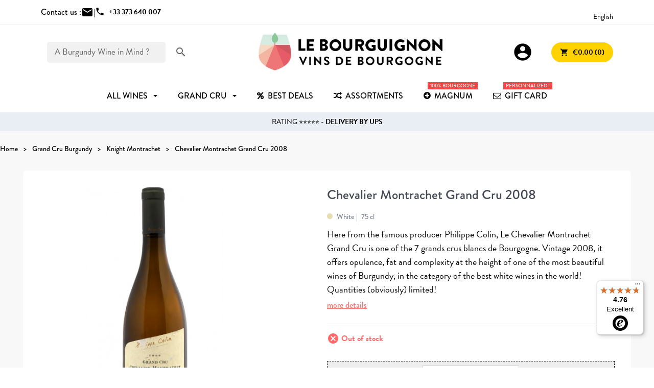

--- FILE ---
content_type: text/html; charset=utf-8
request_url: https://www.le-bourguignon.fr/en/knight-montrachet/1067-chevalier-montrachet-grand-cru-2008.html
body_size: 17095
content:
<!doctype html>
<html lang="en-US">

  <head>
    
      
  <meta charset="utf-8">


  <meta http-equiv="x-ua-compatible" content="ie=edge">



    <link rel="canonical" href="https://www.le-bourguignon.fr/en/knight-montrachet/1067-chevalier-montrachet-grand-cru-2008.html">

  <title>Chevalier Montrachet Grand Cru 2008 | Philippe Colin | Buy online</title>
  <meta name="description" content="Rare: buy online Chevalier Montrachet Grand Cru 2008 Philippe Colin.  Sale grand cru blanc de Bourgogne online, delivery UPS 48h">
  <meta name="keywords" content="knight,montrachet,wine,purchase,grand cru,2003,burgundy">
        <link rel="canonical" href="https://www.le-bourguignon.fr/en/knight-montrachet/1067-chevalier-montrachet-grand-cru-2008.html">
  


        <link rel="alternate" href="https://www.le-bourguignon.fr/fr/chevalier-montrachet/1067-chevalier-montrachet-grand-cru-2008.html" hreflang="fr">
      <link rel="alternate" href="https://www.le-bourguignon.fr/en/knight-montrachet/1067-chevalier-montrachet-grand-cru-2008.html" hreflang="en">
      <link rel="alternate" href="https://www.le-bourguignon.fr/es/caballero-montrachet/1067-chevalier-montrachet-grand-cru-2008.html" hreflang="es-es">
      <link rel="alternate" href="https://www.le-bourguignon.fr/de/ritter-montrachet/1067-chevalier-montrachet-grand-cru-2008.html" hreflang="de-de">
      <link rel="alternate" href="https://www.le-bourguignon.fr/nl/ridder-montrachet/1067-chevalier-montrachet-grand-cru-2008.html" hreflang="nl-nl">
      <link rel="alternate" href="https://www.le-bourguignon.fr/it/cavaliere-montrachet/1067-cavaliere-montrachet-grand-cru-2008.html" hreflang="it-it">
  


  <meta name="viewport" content="width=device-width, initial-scale=1">



  <link rel="icon" type="image/vnd.microsoft.icon" href="https://www.le-bourguignon.fr/img/favicon.ico?1759729842">
  <link rel="shortcut icon" type="image/x-icon" href="https://www.le-bourguignon.fr/img/favicon.ico?1759729842">


<link rel="preload" href="//fonts.googleapis.com/icon?family=Material+Icons" as="style">
<link rel="preload" href="//use.typekit.net/ssz4kkt.css" as="style">
<link rel="preload" href="/themes/LeBourguignon/assets/css/fonts.css" as="style">


  



  	

  <script type="text/javascript">
        var controller = "product";
        var free_shipping = "https:\/\/www.le-bourguignon.fr\/en\/module\/toppromobar\/FreeShipping";
        var handle_promobar_cookie = "https:\/\/www.le-bourguignon.fr\/en\/module\/toppromobar\/PromoBarCookie";
        var prestashop = {"cart":{"products":[],"totals":{"total":{"type":"total","label":"Total","amount":0,"value":"\u20ac0.00"},"total_including_tax":{"type":"total","label":"Total (tax incl.)","amount":0,"value":"\u20ac0.00"},"total_excluding_tax":{"type":"total","label":"Total (tax excl.)","amount":0,"value":"\u20ac0.00"}},"subtotals":{"products":{"type":"products","label":"Subtotal","amount":0,"value":"\u20ac0.00"},"discounts":null,"shipping":{"type":"shipping","label":"Shipping","amount":0,"value":""},"tax":null},"products_count":0,"summary_string":"0 items","vouchers":{"allowed":1,"added":[]},"discounts":[],"minimalPurchase":0,"minimalPurchaseRequired":""},"currency":{"id":1,"name":"Euro","iso_code":"EUR","iso_code_num":"978","sign":"\u20ac"},"customer":{"lastname":null,"firstname":null,"email":null,"birthday":null,"newsletter":null,"newsletter_date_add":null,"optin":null,"website":null,"company":null,"siret":null,"ape":null,"is_logged":false,"gender":{"type":null,"name":null},"addresses":[]},"language":{"name":"English","iso_code":"en","locale":"en-US","language_code":"en","is_rtl":"0","date_format_lite":"Y-m-d","date_format_full":"Y-m-d H:i:s","id":2},"page":{"title":"","canonical":"https:\/\/www.le-bourguignon.fr\/en\/knight-montrachet\/1067-chevalier-montrachet-grand-cru-2008.html","meta":{"title":"Chevalier Montrachet Grand Cru 2008 | Philippe Colin | Buy online","description":"Rare: buy online Chevalier Montrachet Grand Cru 2008 Philippe Colin.  Sale grand cru blanc de Bourgogne online, delivery UPS 48h","keywords":"knight,montrachet,wine,purchase,grand cru,2003,burgundy","robots":"index"},"page_name":"product","body_classes":{"lang-en":true,"lang-rtl":false,"country-FR":true,"currency-EUR":true,"layout-full-width":true,"page-product":true,"tax-display-enabled":true,"product-id-1067":true,"product-Chevalier Montrachet Grand Cru 2008":true,"product-id-category-115":true,"product-id-manufacturer-44":true,"product-id-supplier-0":true},"admin_notifications":[]},"shop":{"name":"Le Bourguignon","logo":"https:\/\/www.le-bourguignon.fr\/img\/logo-1759729842.jpg","stores_icon":"https:\/\/www.le-bourguignon.fr\/img\/logo_stores.png","favicon":"https:\/\/www.le-bourguignon.fr\/img\/favicon.ico"},"urls":{"base_url":"https:\/\/www.le-bourguignon.fr\/","current_url":"https:\/\/www.le-bourguignon.fr\/en\/knight-montrachet\/1067-chevalier-montrachet-grand-cru-2008.html","shop_domain_url":"https:\/\/www.le-bourguignon.fr","img_ps_url":"https:\/\/www.le-bourguignon.fr\/img\/","img_cat_url":"https:\/\/www.le-bourguignon.fr\/img\/c\/","img_lang_url":"https:\/\/www.le-bourguignon.fr\/img\/l\/","img_prod_url":"https:\/\/www.le-bourguignon.fr\/img\/p\/","img_manu_url":"https:\/\/www.le-bourguignon.fr\/img\/m\/","img_sup_url":"https:\/\/www.le-bourguignon.fr\/img\/su\/","img_ship_url":"https:\/\/www.le-bourguignon.fr\/img\/s\/","img_store_url":"https:\/\/www.le-bourguignon.fr\/img\/st\/","img_col_url":"https:\/\/www.le-bourguignon.fr\/img\/co\/","img_url":"https:\/\/www.le-bourguignon.fr\/themes\/LeBourguignon\/assets\/img\/","css_url":"https:\/\/www.le-bourguignon.fr\/themes\/LeBourguignon\/assets\/css\/","js_url":"https:\/\/www.le-bourguignon.fr\/themes\/LeBourguignon\/assets\/js\/","pic_url":"https:\/\/www.le-bourguignon.fr\/upload\/","pages":{"address":"https:\/\/www.le-bourguignon.fr\/en\/address","addresses":"https:\/\/www.le-bourguignon.fr\/en\/addresses","authentication":"https:\/\/www.le-bourguignon.fr\/en\/login","cart":"https:\/\/www.le-bourguignon.fr\/en\/cart","category":"https:\/\/www.le-bourguignon.fr\/en\/index.php?controller=category","cms":"https:\/\/www.le-bourguignon.fr\/en\/index.php?controller=cms","contact":"https:\/\/www.le-bourguignon.fr\/en\/contact-us","discount":"https:\/\/www.le-bourguignon.fr\/en\/discount","guest_tracking":"https:\/\/www.le-bourguignon.fr\/en\/guest-tracking","history":"https:\/\/www.le-bourguignon.fr\/en\/order-history","identity":"https:\/\/www.le-bourguignon.fr\/en\/identity","index":"https:\/\/www.le-bourguignon.fr\/en\/","my_account":"https:\/\/www.le-bourguignon.fr\/en\/my-account","order_confirmation":"https:\/\/www.le-bourguignon.fr\/en\/confirmation-of-your-order-for-burgundy-wines","order_detail":"https:\/\/www.le-bourguignon.fr\/en\/index.php?controller=order-detail","order_follow":"https:\/\/www.le-bourguignon.fr\/en\/order-follow","order":"https:\/\/www.le-bourguignon.fr\/en\/order-buy-burgundy-wines-online","order_return":"https:\/\/www.le-bourguignon.fr\/en\/index.php?controller=order-return","order_slip":"https:\/\/www.le-bourguignon.fr\/en\/credit-slip","pagenotfound":"https:\/\/www.le-bourguignon.fr\/en\/error-the-page-on-burgundy-wines-has-not-been-found","password":"https:\/\/www.le-bourguignon.fr\/en\/password-recovery","pdf_invoice":"https:\/\/www.le-bourguignon.fr\/en\/index.php?controller=pdf-invoice","pdf_order_return":"https:\/\/www.le-bourguignon.fr\/en\/index.php?controller=pdf-order-return","pdf_order_slip":"https:\/\/www.le-bourguignon.fr\/en\/index.php?controller=pdf-order-slip","prices_drop":"https:\/\/www.le-bourguignon.fr\/en\/prices-drop","product":"https:\/\/www.le-bourguignon.fr\/en\/index.php?controller=product","search":"https:\/\/www.le-bourguignon.fr\/en\/search-for-a-burgundy-wine","sitemap":"https:\/\/www.le-bourguignon.fr\/en\/sitemap","stores":"https:\/\/www.le-bourguignon.fr\/en\/stores","supplier":"https:\/\/www.le-bourguignon.fr\/en\/burgundy-wine-producers","register":"https:\/\/www.le-bourguignon.fr\/en\/login?create_account=1","order_login":"https:\/\/www.le-bourguignon.fr\/en\/order-buy-burgundy-wines-online?login=1"},"alternative_langs":{"fr":"https:\/\/www.le-bourguignon.fr\/fr\/chevalier-montrachet\/1067-chevalier-montrachet-grand-cru-2008.html","en":"https:\/\/www.le-bourguignon.fr\/en\/knight-montrachet\/1067-chevalier-montrachet-grand-cru-2008.html","es-es":"https:\/\/www.le-bourguignon.fr\/es\/caballero-montrachet\/1067-chevalier-montrachet-grand-cru-2008.html","de-de":"https:\/\/www.le-bourguignon.fr\/de\/ritter-montrachet\/1067-chevalier-montrachet-grand-cru-2008.html","nl-nl":"https:\/\/www.le-bourguignon.fr\/nl\/ridder-montrachet\/1067-chevalier-montrachet-grand-cru-2008.html","it-it":"https:\/\/www.le-bourguignon.fr\/it\/cavaliere-montrachet\/1067-cavaliere-montrachet-grand-cru-2008.html"},"theme_assets":"\/themes\/LeBourguignon\/assets\/","actions":{"logout":"https:\/\/www.le-bourguignon.fr\/en\/?mylogout="},"no_picture_image":{"bySize":{"small":{"url":"https:\/\/www.le-bourguignon.fr\/img\/p\/en-default-small.jpg","width":45,"height":45},"medium":{"url":"https:\/\/www.le-bourguignon.fr\/img\/p\/en-default-medium.jpg","width":80,"height":80},"cart_default":{"url":"https:\/\/www.le-bourguignon.fr\/img\/p\/en-default-cart_default.jpg","width":80,"height":80},"small_default":{"url":"https:\/\/www.le-bourguignon.fr\/img\/p\/en-default-small_default.jpg","width":98,"height":98},"pdt_110":{"url":"https:\/\/www.le-bourguignon.fr\/img\/p\/en-default-pdt_110.jpg","width":110,"height":110},"medium_default":{"url":"https:\/\/www.le-bourguignon.fr\/img\/p\/en-default-medium_default.jpg","width":125,"height":125},"home":{"url":"https:\/\/www.le-bourguignon.fr\/img\/p\/en-default-home.jpg","width":129,"height":129},"pdt_220":{"url":"https:\/\/www.le-bourguignon.fr\/img\/p\/en-default-pdt_220.jpg","width":220,"height":220},"home_default":{"url":"https:\/\/www.le-bourguignon.fr\/img\/p\/en-default-home_default.jpg","width":308,"height":250},"large":{"url":"https:\/\/www.le-bourguignon.fr\/img\/p\/en-default-large.jpg","width":300,"height":300},"pdt_320":{"url":"https:\/\/www.le-bourguignon.fr\/img\/p\/en-default-pdt_320.jpg","width":320,"height":320},"large_default":{"url":"https:\/\/www.le-bourguignon.fr\/img\/p\/en-default-large_default.jpg","width":458,"height":458},"pdt_480":{"url":"https:\/\/www.le-bourguignon.fr\/img\/p\/en-default-pdt_480.jpg","width":480,"height":480},"thickbox":{"url":"https:\/\/www.le-bourguignon.fr\/img\/p\/en-default-thickbox.jpg","width":600,"height":600},"pdt_640":{"url":"https:\/\/www.le-bourguignon.fr\/img\/p\/en-default-pdt_640.jpg","width":640,"height":640},"thickbox_default":{"url":"https:\/\/www.le-bourguignon.fr\/img\/p\/en-default-thickbox_default.jpg","width":800,"height":800},"pdt_980":{"url":"https:\/\/www.le-bourguignon.fr\/img\/p\/en-default-pdt_980.jpg","width":980,"height":980}},"small":{"url":"https:\/\/www.le-bourguignon.fr\/img\/p\/en-default-small.jpg","width":45,"height":45},"medium":{"url":"https:\/\/www.le-bourguignon.fr\/img\/p\/en-default-home_default.jpg","width":308,"height":250},"large":{"url":"https:\/\/www.le-bourguignon.fr\/img\/p\/en-default-pdt_980.jpg","width":980,"height":980},"legend":""}},"configuration":{"display_taxes_label":true,"display_prices_tax_incl":true,"is_catalog":false,"show_prices":true,"opt_in":{"partner":false},"quantity_discount":{"type":"discount","label":"Unit discount"},"voucher_enabled":1,"return_enabled":1},"field_required":[],"breadcrumb":{"links":[{"title":"Home","url":"https:\/\/www.le-bourguignon.fr\/en\/"},{"title":"Grand Cru Burgundy","url":"https:\/\/www.le-bourguignon.fr\/en\/28-grand-cru-burgundy"},{"title":"Knight Montrachet","url":"https:\/\/www.le-bourguignon.fr\/en\/115-knight-montrachet"},{"title":"Chevalier Montrachet Grand Cru 2008","url":"https:\/\/www.le-bourguignon.fr\/en\/knight-montrachet\/1067-chevalier-montrachet-grand-cru-2008.html"}],"count":4},"link":{"protocol_link":"https:\/\/","protocol_content":"https:\/\/"},"time":1769115890,"static_token":"028cbea3df32858e94c4260a03570cd1","token":"57bde51e870bac45afbbd847d242482f","debug":false};
        var psemailsubscription_subscription = "https:\/\/www.le-bourguignon.fr\/en\/module\/ps_emailsubscription\/subscription";
        var psr_icon_color = "#F19D76";
        var trustedshopseasyintegration_css = "https:\/\/www.le-bourguignon.fr\/modules\/trustedshopseasyintegration\/views\/css\/front\/front.2.0.3.css";
        var addToCartConfirmation = 'Product successfully added to cart. <a href="https://www.le-bourguignon.fr/en/cart?action=show">Order now !</a>';
    var addGiftMessage = 'Personalised message successfully added to your Order';
    var siteUrl = 'https://www.le-bourguignon.fr/';
    var cartUrl = 'https://www.le-bourguignon.fr/en/cart';
    var currentLanguage = document.documentElement.lang.split('-')[0];
  </script>

		<link rel="stylesheet" href="https://www.le-bourguignon.fr/themes/LeBourguignon/assets/cache/theme-f5df1d236.css" media="all">
	
	


        <link rel="preload" href="/modules/creativeelements/views/lib/ceicons/fonts/ceicons.woff2?8goggd" as="font" type="font/woff2" crossorigin>
            <!-- Begin eTrusted bootstrap tag -->
    <script src="https://integrations.etrusted.com/applications/widget.js/v2" defer async></script>
    <!-- End eTrusted bootstrap tag -->



  <style>/*.ets_mm_megamenu .mm_menus_li h4,
.ets_mm_megamenu .mm_menus_li h5,
.ets_mm_megamenu .mm_menus_li h6,
.ets_mm_megamenu .mm_menus_li h1,
.ets_mm_megamenu .mm_menus_li h2,
.ets_mm_megamenu .mm_menus_li h3,
.ets_mm_megamenu .mm_menus_li h4 *:not(i),
.ets_mm_megamenu .mm_menus_li h5 *:not(i),
.ets_mm_megamenu .mm_menus_li h6 *:not(i),
.ets_mm_megamenu .mm_menus_li h1 *:not(i),
.ets_mm_megamenu .mm_menus_li h2 *:not(i),
.ets_mm_megamenu .mm_menus_li h3 *:not(i),
.ets_mm_megamenu .mm_menus_li > a{
    font-family: inherit;
}
.ets_mm_megamenu *:not(.fa):not(i){
    font-family: inherit;
}

.ets_mm_block *{
    font-size: 14px;
}*/

@media (min-width: 768px){
/*layout 1*/
    .ets_mm_megamenu.layout_layout1{
        background: #ffffff;
    }
    .ets_mm_megamenu.layout_layout1:not(.ybc_vertical_menu) .mm_menus_ul{
         background: #ffffff;
    }
    .layout_layout1 .ybc-menu-vertical-button .ybc-menu-button-toggle_icon_default .icon-bar{
        background-color: #000000
    }

    .layout_layout1:not(.ybc_vertical_menu) .mm_menus_li > a:before,
    .layout_layout1.ybc_vertical_menu:hover .ybc-menu-vertical-button:before,
    .layout_layout1:hover .ybc-menu-vertical-button .ybc-menu-button-toggle_icon_default .icon-bar,
    .ybc-menu-vertical-button.layout_layout1:hover{background-color: #000000;}
    
    .layout_layout1:not(.ybc_vertical_menu) .mm_menus_li:hover > a,
    .layout_layout1:not(.ybc_vertical_menu) .mm_menus_li.menu_hover > a,
    .ets_mm_megamenu.layout_layout1.ybc_vertical_menu:hover,
    #header .layout_layout1:not(.ybc_vertical_menu) .mm_menus_li:hover > a,
    #header .layout_layout1:not(.ybc_vertical_menu) .mm_menus_li.menu_hover > a,
    .ets_mm_megamenu.layout_layout1.ybc_vertical_menu:hover{
        background: #F1F8FE;
    }
    
    .layout_layout1.ets_mm_megamenu .mm_columns_ul,
    .layout_layout1.ybc_vertical_menu .mm_menus_ul{
        background-color: #F1F8FE;
    }
    
/*end layout 1*/

@media (max-width: 767px){
    .ybc-menu-vertical-button,
    .transition_floating .close_menu, 
    .transition_full .close_menu{
        background-color: #000000;
        color: #ffffff;
    }
    .transition_floating .close_menu *, 
    .transition_full .close_menu *,
    .ybc-menu-vertical-button .icon-bar{
        color: #ffffff;
    }

    .close_menu .icon-bar,
    .ybc-menu-vertical-button .icon-bar {
      background-color: #ffffff;
    }
    .mm_menus_back_icon{
        border-color: #ffffff;
    }
    
    .layout_layout1 .mm_menus_li:hover > a, 
    .layout_layout1 .mm_menus_li.menu_hover > a,
    #header .layout_layout1 .mm_menus_li.menu_hover > a,
    #header .layout_layout1 .mm_menus_li:hover > a{
        color: #000000;
    }
    .layout_layout1 .mm_has_sub.mm_menus_li:hover .arrow::before{
        /*border-color: #000000;*/
    }
    
    
    .layout_layout1 .mm_menus_li:hover > a,
    .layout_layout1 .mm_menus_li.menu_hover > a,
    #header .layout_layout1 .mm_menus_li.menu_hover > a,
    #header .layout_layout1 .mm_menus_li:hover > a{
        background-color: #F1F8FE;
    }
    .layout_layout1 li:hover > a,
    .layout_layout1 li > a:hover,
    #header .layout_layout1 li:hover > a,
    #header .layout_layout1 .mm_columns_ul .mm_block_type_product .product-title > a:hover,
    #header .layout_layout1 li > a:hover{
        color: #F1F8FE;
    }
}

















</style>
<script async src="https://www.googletagmanager.com/gtag/js?id=G-G2LWN2R905"></script>
<script>
  window.dataLayer = window.dataLayer || [];
  function gtag(){dataLayer.push(arguments);}
  gtag('js', new Date());
  gtag(
    'config',
    'G-G2LWN2R905',
    {
      'debug_mode':false
      , 'anonymize_ip': true                }
  );
</script>

 <script src="https://cdn.brevo.com/js/sdk-loader.js" async></script>
<script>
    window.Brevo = window.Brevo || [];
    Brevo.push([
        "init",
        {
            client_key: "vtrejvaqp2g87o7d0kzff9o3",
            email_id: "",
        },
    ]);
</script>






    
    <meta property="og:type" content="product">
    <meta property="og:url" content="https://www.le-bourguignon.fr/en/knight-montrachet/1067-chevalier-montrachet-grand-cru-2008.html">
    <meta property="og:title" content="Chevalier Montrachet Grand Cru 2008 | Philippe Colin | Buy online">
    <meta property="og:site_name" content="Le Bourguignon">
    <meta property="og:description" content="Rare: buy online Chevalier Montrachet Grand Cru 2008 Philippe Colin.  Sale grand cru blanc de Bourgogne online, delivery UPS 48h">
    <meta property="og:image" content="https://www.le-bourguignon.fr/2113-pdt_980/chevalier-montrachet-grand-cru-2008.jpg">
    <meta property="product:pretax_price:amount" content="408">
    <meta property="product:pretax_price:currency" content="EUR">
    <meta property="product:price:amount" content="489.6">
    <meta property="product:price:currency" content="EUR">
            <meta property="product:weight:value" content="1.400000">
        <meta property="product:weight:units" content="kg">
    
  </head>

  <body id="product" class="lang-en country-fr currency-eur layout-full-width page-product tax-display-enabled product-id-1067 product-chevalier-montrachet-grand-cru-2008 product-id-category-115 product-id-manufacturer-44 product-id-supplier-0 ce-kit-1 elementor-page elementor-page-1067030201">
    

    
      
    

    <header id="header">
      
        	

    <div class="topbar">
        <div class="container">
        	<div class="contact-top">
        		<div>Contact us :</div>
            	<div class="contact-us d-flex">
                    <a href="https://www.le-bourguignon.fr/en/contact-us"><span class="material-icons">mail</span></a> | 
                                    </div>
                <div class="phone-us d-flex">
                                        <a href="tel:+33373640007"><span class="material-icons">phone</span><span class="msg font-bold">+33 373 640 007</span></a>
                </div>
        	</div>
        	
            
 		<div class="international">
                <div class="avis-clients">
                                    <!-- Begin eTrusted widget tag -->
                    <etrusted-widget data-etrusted-widget-id="wdg-661ff3a5-ed1e-4197-8955-5514f2551346"></etrusted-widget>
                    <!-- End eTrusted widget tag -->                 
                                </div>
            
                <div class="language-selector">
  <span>English</span>
  <ul>
          <li >
        <a href="https://www.le-bourguignon.fr/fr/chevalier-montrachet/1067-chevalier-montrachet-grand-cru-2008.html">Français</a>
      </li>
          <li  class="current" >
        <a href="https://www.le-bourguignon.fr/en/knight-montrachet/1067-chevalier-montrachet-grand-cru-2008.html">English</a>
      </li>
          <li >
        <a href="https://www.le-bourguignon.fr/es/caballero-montrachet/1067-chevalier-montrachet-grand-cru-2008.html">Spanish</a>
      </li>
          <li >
        <a href="https://www.le-bourguignon.fr/de/ritter-montrachet/1067-chevalier-montrachet-grand-cru-2008.html">Deutsch</a>
      </li>
          <li >
        <a href="https://www.le-bourguignon.fr/nl/ridder-montrachet/1067-chevalier-montrachet-grand-cru-2008.html">Nederlands</a>
      </li>
          <li >
        <a href="https://www.le-bourguignon.fr/it/cavaliere-montrachet/1067-cavaliere-montrachet-grand-cru-2008.html">Italiano</a>
      </li>
      </ul>
</div>

            </div>
        </div>
    </div>
    

<div class="container">
    
        <div id="search_widget" data-search-controller-url="//www.le-bourguignon.fr/en/search-for-a-burgundy-wine">
    <form method="get" action="//www.le-bourguignon.fr/en/search-for-a-burgundy-wine">
        <input type="hidden" name="controller" value="search">
        <div class="fake-input">
            <input type="text" name="s" value="" placeholder='A Burgundy Wine in Mind ?'>
            <button type="submit">
                <i class="material-icons">search</i>
            </button>
        </div>
    </form>
</div>

    

    <div class="ybc-menu-toggle ybc-menu-btn closed">
        <span class="ybc-menu-button-toggle_icon">
            <i class="icon-bar"></i>
            <i class="icon-bar"></i>
            <i class="icon-bar"></i>
        </span>
        Menu
    </div>

    
        <a class="logo" href="https://www.le-bourguignon.fr/" title="Vins de Bourgogne">
            <img loading="lazy" src="https://www.le-bourguignon.fr/img/logo-1759729842.jpg" alt="Achat Vin Bourgogne">
        </a>
    

    
        <div class="header-nav">
            <div class="user-info">
    <a class="login" href="https://www.le-bourguignon.fr/en/my-account" rel="nofollow" title="Log in to your customer account">
        <span class="material-icons">account_circle</span>
    </a>
</div><div id="blockcart-wrapper">
  <div class="blockcart cart-preview" data-refresh-url="https://www.le-bourguignon.fr/module/ps_shoppingcart/ajax">
    <div class="header">
      <a rel="nofollow" href="//www.le-bourguignon.fr/en/cart?action=show" class="button button-yellow">
        <i class="material-icons">shopping_cart</i> <span>€0.00 (0)</span>
      </a>
    </div>
        </div>
</div>
        </div>
    
</div>


    <div class="header-top">
        
    </div>

        <div class="ets_mm_megamenu
        layout_layout1         show_icon_in_mobile                transition_slide        transition_floating                sticky_disabled                ets-dir-ltr        hook-default        single_layout         disable_sticky_mobile         "
        data-bggray="bg_gray"
        >
        <div class="ets_mm_megamenu_content">
            <div class="container">
                <div class="ets_mm_megamenu_content_content">
                                            <ul class="mm_menus_ul  ">
        <li class="close_menu">
            <div class="pull-left">
                <span class="mm_menus_back">
                    <i class="icon-bar"></i>
                    <i class="icon-bar"></i>
                    <i class="icon-bar"></i>
                </span>
                Menu
            </div>
            <div class="pull-right">
                <span class="mm_menus_back_icon"></span>
                Back
            </div>
        </li>
                    <li class="mm_menus_li mm_sub_align_left mm_has_sub"
                >
                <a                         href="/en/9-great-burgundies"
                        style="font-size:16px;">
                    <span class="mm_menu_content_title">
                                                All wines
                        <span class="mm_arrow"></span>                                            </span>
                </a>
                                                    <span class="arrow closed"></span>                                            <ul class="mm_columns_ul"
                            style=" width:100%; font-size:14px;">
                                                            <li class="mm_columns_li column_size_1  mm_has_sub">
                                                                            <ul class="mm_blocks_ul">
                                                                                            <li data-id-block="16" class="mm_blocks_li">
                                                        
    <div class="ets_mm_block mm_block_type_html mm_hide_title">
                <div class="ets_mm_block_content">        
                            &nbsp;
                    </div>
    </div>
    <div class="clearfix"></div>

                                                </li>
                                                                                    </ul>
                                                                    </li>
                                                            <li class="mm_columns_li column_size_2  mm_has_sub">
                                                                            <ul class="mm_blocks_ul">
                                                                                            <li data-id-block="2" class="mm_blocks_li">
                                                        
    <div class="ets_mm_block mm_block_type_html mm_hide_title">
                <div class="ets_mm_block_content">        
                            <a href="/en/12-promotion-vin-bourgogne" class="menu-button">Best Deals</a>

<ul>
<li><a href="/en/12-promotion-vin-bourgogne">Wines on Sale</a></li>
<li><a href="/en/135-incontournables">Must Wines</a></li>
<li><a href="/en/meilleures-ventes-vins-bourgogne">Best Sales</a></li>
<li><a href="/en/102-vin-bourgogne-coup-de-coeur">Not to be missed</a></li>
</ul>
                    </div>
    </div>
    <div class="clearfix"></div>

                                                </li>
                                                                                            <li data-id-block="3" class="mm_blocks_li">
                                                        
    <div class="ets_mm_block mm_block_type_html ">
        <p><a href="https://www.le-bourguignon.fr/en/126-collections"  style="font-size:16px">Collections</a></p>        <div class="ets_mm_block_content">        
                            <ul>
<li><a href="/en/28-grand-cru-bourgogne">Grands Crus</a></li>
<li><a href="/en/38-assortiments-vins-bourgogne">Assortments</a></li>
<li><a href="/en/21-vins-millesimes-anciens">Old Vintages</a></li>
<li><a href="/en/8-cremant-pas-cher">Sparkling</a></li>
<li><a href="/en/133-magnum">Magnum Bourgogne</a></li>
<li><a href="/en/104-burgundy-half-bottles">Half Bottles</a></li>
</ul>
                    </div>
    </div>
    <div class="clearfix"></div>

                                                </li>
                                                                                    </ul>
                                                                    </li>
                                                            <li class="mm_columns_li column_size_2  mm_has_sub">
                                                                            <ul class="mm_blocks_ul">
                                                                                            <li data-id-block="5" class="mm_blocks_li">
                                                        
    <div class="ets_mm_block mm_block_type_html ">
        <p>Price</p>        <div class="ets_mm_block_content">        
                            <ul class="underlines">
<li><a href="/en/19-vin-de-bourgogne-pas-cher
">- 10 €</a></li>
<li><a href="/en/9-grands-bourgognes?price=10-20">10 to 20 €</a></li>
<li><a href="/en/9-grands-bourgognes?price=20-50">20 to 50 €</a></li>
<li><a href="/en/9-grands-bourgognes?price=50-1000">+ 50 €</a></li>
</ul>
                    </div>
    </div>
    <div class="clearfix"></div>

                                                </li>
                                                                                            <li data-id-block="6" class="mm_blocks_li">
                                                        
    <div class="ets_mm_block mm_block_type_html ">
        <p>Colours</p>        <div class="ets_mm_block_content">        
                            <ul>
<li><a href="/en/10-vins-rouges-prestige" class="menu-color">Red <span class="red"></a></li>
<li><a href="/en/11-vins-blancs-prestige" class="menu-color">White<span class="white"></a></li>
<li><a href="/en/7-vin-rose-bourgogne" class="menu-color">Rosé <span class="pink"></a></li>
<li><a href="/en/8-cremant-pas-cher" class="menu-color">Bubbles<span class="bubbles"></span></a></li>
</ul>
                    </div>
    </div>
    <div class="clearfix"></div>

                                                </li>
                                                                                            <li data-id-block="64" class="mm_blocks_li">
                                                        
    <div class="ets_mm_block mm_block_type_html ">
        <p><a href="https://www.le-bourguignon.fr/fr/34-bourgogne-aligote"  style="font-size:16px">Aligoté</a></p>        <div class="ets_mm_block_content">        
                            <ul>
</ul>
                    </div>
    </div>
    <div class="clearfix"></div>

                                                </li>
                                                                                    </ul>
                                                                    </li>
                                                            <li class="mm_columns_li column_size_2  mm_has_sub">
                                                                            <ul class="mm_blocks_ul">
                                                                                            <li data-id-block="7" class="mm_blocks_li">
                                                        
    <div class="ets_mm_block mm_block_type_html ">
        <p><a href="https://www.le-bourguignon.fr/en/burgundy-wine-appellations"  style="font-size:16px">Appellations</a></p>        <div class="ets_mm_block_content">        
                            <ul>
<li><a href="/en/120-pouilly-fuisse">Pouilly Fuissé</a></li>
<li><a href="/en/29-vins-chablis-premiers-grands-crus">Chablis</a></li>
<li><a href="/en/51-montagny-vin">Montagny</a></li>
<li><a href="/en/122-rully">Rully</a></li>
<li><a href="/en/30-meursault-pas-cher">Meursault</a></li>
<li><a href="/en/14-vins-pommard">Pommard</a></li>
<li><a href="/en/49-gevrey-chambertin">Gevrey-Chambertin</a></li>
<li><a href="/en/39-aloxe-corton">Aloxe Corton</a></li>
<li><a href="/en/24-santenay-vins">Santenay</a></li>
<li><a href="/en/140-nuits-saint-georges">Nuits Saint Georges</a></li>
<li><a href="/en/15-vins-mercurey">Mercurey</a></li>
<li><a href="/en/66-givry">Givry...</a></li>
</ul>
                    </div>
    </div>
    <div class="clearfix"></div>

                                                </li>
                                                                                    </ul>
                                                                    </li>
                                                            <li class="mm_columns_li column_size_2  mm_has_sub">
                                                                            <ul class="mm_blocks_ul">
                                                                                            <li data-id-block="11" class="mm_blocks_li">
                                                        
    <div class="ets_mm_block mm_block_type_html ">
        <p><a href="https://www.le-bourguignon.fr/fr/content/41-regions-viticoles-de-bourgogne"  style="font-size:16px">Regions</a></p>        <div class="ets_mm_block_content">        
                            <ul>
<li><a href="/en/29-vins-chablis-premiers-grands-crus">Chablis</a></li>
<li><a href="/en/74-macon">Macon</a></li>
<li><a href="/en/43-cote-chalonnaise-prestige">Côte Chalonnaise</a></li>
<li><a href="/en/44-cote-de-beaune">Côte de Beaune</a></li>
<li><a href="/en/45-cote-nuits">Côte de Nuits</a></li>
</ul>
                    </div>
    </div>
    <div class="clearfix"></div>

                                                </li>
                                                                                            <li data-id-block="10" class="mm_blocks_li">
                                                        
    <div class="ets_mm_block mm_block_type_html ">
        <p><a href="https://www.le-bourguignon.fr/en/38-burgundy-wine-assortments"  style="font-size:16px">Assortments</a></p>        <div class="ets_mm_block_content">        
                            <ul>
<li><a href="/en/assortments-wines-burgundy/69-journey-to-burgundy.html">Journey to Burgundy</a></li>
<li><a href="/en/assortments-wines-burgundy/73-white-burgundy-wines-assortment.html">White Bourgognes</a></li>
<li><a href="/en/assortments-wines-burgundy/915-great-burgundy-red-wines.html">Red Bourgognes</a></li>
<li><a href="/en/assortments-wines-burgundy/427-box-wine-burgundy.html">Wood Box</a></li>
</ul>
                    </div>
    </div>
    <div class="clearfix"></div>

                                                </li>
                                                                                    </ul>
                                                                    </li>
                                                            <li class="mm_columns_li column_size_2  mm_has_sub">
                                                                            <ul class="mm_blocks_ul">
                                                                                            <li data-id-block="9" class="mm_blocks_li">
                                                        
    <div class="ets_mm_block mm_block_type_html ">
        <p><a href="https://www.le-bourguignon.fr/en/burgundy-wine-producers"  style="font-size:16px">Wine Makers</a></p>        <div class="ets_mm_block_content">        
                            <ul>
<li><a href="/en/producteurs-vins-bourgogne/19-domaine-maratray-dubreuil">Maratray Dubreuil</a></li>
<li><a href="/en/producteurs-vins-bourgogne/21-domaine-magnien">Stéphane Magnien</a></li>
<li><a href="/en/producteurs-vins-bourgogne/38-domaine-mazilly">Domaine Mazilly</a></li>
<li><a href="/en/producteurs-vins-bourgogne/18-domaine-joannet-cote-de-nuits">Domaine Joannet</a></li>
<li><a href="#">Thierry Garrey</a></li>
<li><a href="/en/producteurs-vins-bourgogne/12-domaine-berthenet-montagny">Domaine Berthenet</a></li>
<li><a href="#">Domaine Venot</a></li>
<li><a href="/en/producteurs-vins-bourgogne/4-domaine-germain-pere-fils">Domaine Germain</a></li>
<li><a href="#">Bernard Millot</a></li>
<li><a href="/en/producteurs-vins-bourgogne/7-domaine-louis-lequin-santenay">Louis Lequin</a></li>
</ul>
                    </div>
    </div>
    <div class="clearfix"></div>

                                                </li>
                                                                                    </ul>
                                                                    </li>
                                                            <li class="mm_columns_li column_size_1  mm_has_sub">
                                                                            <ul class="mm_blocks_ul">
                                                                                            <li data-id-block="17" class="mm_blocks_li">
                                                        
    <div class="ets_mm_block mm_block_type_html mm_hide_title">
                <div class="ets_mm_block_content">        
                            &nbsp;
                    </div>
    </div>
    <div class="clearfix"></div>

                                                </li>
                                                                                    </ul>
                                                                    </li>
                                                            <li class="mm_columns_li column_size_1 mm_breaker mm_has_sub">
                                                                            <ul class="mm_blocks_ul">
                                                                                            <li data-id-block="48" class="mm_blocks_li">
                                                        
    <div class="ets_mm_block mm_block_type_html mm_hide_title">
                <div class="ets_mm_block_content">        
                            &nbsp;
                    </div>
    </div>
    <div class="clearfix"></div>

                                                </li>
                                                                                    </ul>
                                                                    </li>
                                                            <li class="mm_columns_li column_size_2  mm_has_sub">
                                                                            <ul class="mm_blocks_ul">
                                                                                            <li data-id-block="19" class="mm_blocks_li">
                                                        
    <div class="ets_mm_block mm_block_type_html mm_hide_title">
                <div class="ets_mm_block_content">        
                            <a href="/en/126-collections" class="menu-all">+ All Collections</a>
                    </div>
    </div>
    <div class="clearfix"></div>

                                                </li>
                                                                                    </ul>
                                                                    </li>
                                                            <li class="mm_columns_li column_size_2  mm_has_sub">
                                                                            <ul class="mm_blocks_ul">
                                                                                            <li data-id-block="63" class="mm_blocks_li">
                                                        
    <div class="ets_mm_block mm_block_type_html mm_hide_title">
                <div class="ets_mm_block_content">        
                            <a href="/en/the-new-burgundy-wines-online-shopping" class="menu-all">+ New Wines</a>
                    </div>
    </div>
    <div class="clearfix"></div>

                                                </li>
                                                                                    </ul>
                                                                    </li>
                                                            <li class="mm_columns_li column_size_2  mm_has_sub">
                                                                            <ul class="mm_blocks_ul">
                                                                                            <li data-id-block="61" class="mm_blocks_li">
                                                        
    <div class="ets_mm_block mm_block_type_html mm_hide_title">
                <div class="ets_mm_block_content">        
                            <a href="/en/burgundy-wine-appellations" class="menu-all">+ Appellations</a>
                    </div>
    </div>
    <div class="clearfix"></div>

                                                </li>
                                                                                    </ul>
                                                                    </li>
                                                            <li class="mm_columns_li column_size_2  mm_has_sub">
                                                                            <ul class="mm_blocks_ul">
                                                                                            <li data-id-block="21" class="mm_blocks_li">
                                                        
    <div class="ets_mm_block mm_block_type_html mm_hide_title">
                <div class="ets_mm_block_content">        
                            <a href="/en/38-assortments-wines-burgundy" class="menu-all">+ Assortments</a>
                    </div>
    </div>
    <div class="clearfix"></div>

                                                </li>
                                                                                    </ul>
                                                                    </li>
                                                            <li class="mm_columns_li column_size_2  mm_has_sub">
                                                                            <ul class="mm_blocks_ul">
                                                                                            <li data-id-block="20" class="mm_blocks_li">
                                                        
    <div class="ets_mm_block mm_block_type_html mm_hide_title">
                <div class="ets_mm_block_content">        
                            <a href="/en/burgundy-wine-producers" class="menu-all">+ All Wine Makers</a>
                    </div>
    </div>
    <div class="clearfix"></div>

                                                </li>
                                                                                    </ul>
                                                                    </li>
                                                            <li class="mm_columns_li column_size_1  mm_has_sub">
                                                                            <ul class="mm_blocks_ul">
                                                                                            <li data-id-block="12" class="mm_blocks_li">
                                                        
    <div class="ets_mm_block mm_block_type_html mm_hide_title">
                <div class="ets_mm_block_content">        
                            &nbsp;
                    </div>
    </div>
    <div class="clearfix"></div>

                                                </li>
                                                                                    </ul>
                                                                    </li>
                                                            <li class="mm_columns_li column_size_12  mm_has_sub">
                                                                            <ul class="mm_blocks_ul">
                                                                                            <li data-id-block="14" class="mm_blocks_li">
                                                        
    <div class="ets_mm_block mm_block_type_html mm_hide_title">
                <div class="ets_mm_block_content">        
                            <a href="/en/9-great-burgundies" class="menu-button"><span class="material-icons">apps</span> See All Bourgogne Wines</a>
                    </div>
    </div>
    <div class="clearfix"></div>

                                                </li>
                                                                                    </ul>
                                                                    </li>
                                                    </ul>
                                                </li>
                    <li class="mm_menus_li mm_sub_align_left mm_has_sub"
                >
                <a                         href="/en/28-grand-cru-burgundy"
                        style="font-size:16px;">
                    <span class="mm_menu_content_title">
                                                GRAND CRU
                        <span class="mm_arrow"></span>                                            </span>
                </a>
                                                    <span class="arrow closed"></span>                                            <ul class="mm_columns_ul"
                            style=" width:100%; font-size:14px;">
                                                            <li class="mm_columns_li column_size_1  mm_has_sub">
                                                                            <ul class="mm_blocks_ul">
                                                                                            <li data-id-block="34" class="mm_blocks_li">
                                                        
    <div class="ets_mm_block mm_block_type_html mm_hide_title">
                <div class="ets_mm_block_content">        
                            &nbsp;
                    </div>
    </div>
    <div class="clearfix"></div>

                                                </li>
                                                                                    </ul>
                                                                    </li>
                                                            <li class="mm_columns_li column_size_3  mm_has_sub">
                                                                            <ul class="mm_blocks_ul">
                                                                                            <li data-id-block="31" class="mm_blocks_li">
                                                        
    <div class="ets_mm_block mm_block_type_html ">
        <p><a href="/fr/28-grand-cru-bourgogne?couleur=blanc"  style="font-size:16px">White Grands Crus</a></p>        <div class="ets_mm_block_content">        
                            <ul>
<li><a href="/en/105-chablis-grand-cru">Chablis Grand Cru</a></li>
<li><a href="/en/48-corton-charlemagne">Corton Charlemagne</a></li>
<li><a href="/en/47-batard-montrachet">Bâtard Montrachet</a></li>
<li><a href="/en/91-criots-batard-montrachet-grand-cru">Criots Bâtard Montrachet</a></li>
<li><a href="/en/108-bienvenues-batard-montrachet">Bienvenues Bâtard Montrachet</a></li>
<li><a href="/en/115-chevalier-montrachet">Chevalier Montrachet</a></li>
</ul>
                    </div>
    </div>
    <div class="clearfix"></div>

                                                </li>
                                                                                    </ul>
                                                                    </li>
                                                            <li class="mm_columns_li column_size_3  mm_has_sub">
                                                                            <ul class="mm_blocks_ul">
                                                                                            <li data-id-block="43" class="mm_blocks_li">
                                                        
    <div class="ets_mm_block mm_block_type_html ">
        <p><a href="https://www.le-bourguignon.fr/fr/28-grand-cru-bourgogne?couleur=rouge"  style="font-size:16px">Red Grands Crus</a></p>        <div class="ets_mm_block_content">        
                            <ul>
<li><a href="/en/54-corton">Corton Grand Cru</a></li>
<li><a href="/en/53-clos-de-vougeot">Clos de Vougeot</a></li>
<li><a href="/en/67-charmes-chambertin">Charmes Chambertin</a></li>
<li><a href="/en/109-mazis-chambertin">Mazis Chambertin</a></li>
<li><a href="/en/68-clos-des-lambrays">Clos des Lambrays</a></li>
<li><a href="/en/grand-cru-bourgogne/647-clos-de-tart-1997.html">Clos de Tart</a></li>
<li><a href="/en/106-clos-saint-denis">Clos Saint Denis</a></li>
<li><a href="/en/grand-cru-bourgogne/953-clos-de-la-roche-grand-cru-2018.html">Clos de la Roche</a></li>
<li><a href="/en/grand-cru-burgundy/1106-chambertin-clos-de-beze-grand-cru-2008.html">Chambertin Clos de Beze</a></li>
<li><a href="/en/144-latricieres-chambertin-grand-cru">Latricieres Chambertin</a></li>
<li><a href="/en/150-chapelle-chambertin">Chapelle Chambertin</a></li>
<li><a href="/en/107-chambertin">Chambertin Grand Cru</a></li>
</ul>
                    </div>
    </div>
    <div class="clearfix"></div>

                                                </li>
                                                                                            <li data-id-block="59" class="mm_blocks_li">
                                                        
    <div class="ets_mm_block mm_block_type_html mm_hide_title">
                <div class="ets_mm_block_content">        
                            &nbsp;
                    </div>
    </div>
    <div class="clearfix"></div>

                                                </li>
                                                                                    </ul>
                                                                    </li>
                                                            <li class="mm_columns_li column_size_2  mm_has_sub">
                                                                            <ul class="mm_blocks_ul">
                                                                                            <li data-id-block="26" class="mm_blocks_li">
                                                        
    <div class="ets_mm_block mm_block_type_html ">
        <p>price</p>        <div class="ets_mm_block_content">        
                            <ul>
<li><a href="/en/28-grand-cru-burgundy?price=54-100">- 100 €</a></li>
<li><a href="/en/28-grand-cru-burgundy?price=100-200">100 to 200 €</a></li>
<li><a href="/en/28-grand-cru-burgundy?price=200-300">200 to 300 €</a></li>
<li><a href="/en/28-grand-cru-burgundy?price=300-1000">+ 300 €</a></li>
</ul>
                    </div>
    </div>
    <div class="clearfix"></div>

                                                </li>
                                                                                            <li data-id-block="27" class="mm_blocks_li">
                                                        
    <div class="ets_mm_block mm_block_type_html ">
        <p>Colours</p>        <div class="ets_mm_block_content">        
                            <ul>
<li><a href="/en/28-grand-cru-burgundy?colour=red" class="menu-color">Red <span class="red"></a></li>
<li><a href="/en/28-grand-cru-burgundy?colour=white" class="menu-color">White<span class="white"></a></li>
                    </div>
    </div>
    <div class="clearfix"></div>

                                                </li>
                                                                                    </ul>
                                                                    </li>
                                                            <li class="mm_columns_li column_size_3  mm_has_sub">
                                                                            <ul class="mm_blocks_ul">
                                                                                            <li data-id-block="30" class="mm_blocks_li">
                                                        
    <div class="ets_mm_block mm_block_type_html ">
        <p>Regions</p>        <div class="ets_mm_block_content">        
                            <ul>
<li><a href="/en/29-vins-chablis-premiers-grands-crus?niveau-appellation=grand-cru">Chablis Grand Cru</a></li>
<li><a href="/en/44-cote-de-beaune?niveau-appellation=grand-cru">Côte de Beaune</a></li>
<li><a href="/en/45-cote-nuits?niveau-appellation=grand-cru">Côte de Nuits</a></li>
</ul>
                    </div>
    </div>
    <div class="clearfix"></div>

                                                </li>
                                                                                    </ul>
                                                                    </li>
                                                            <li class="mm_columns_li column_size_1  mm_has_sub">
                                                                            <ul class="mm_blocks_ul">
                                                                                            <li data-id-block="55" class="mm_blocks_li">
                                                        
    <div class="ets_mm_block mm_block_type_html mm_hide_title">
                <div class="ets_mm_block_content">        
                            &nbsp;
                    </div>
    </div>
    <div class="clearfix"></div>

                                                </li>
                                                                                    </ul>
                                                                    </li>
                                                            <li class="mm_columns_li column_size_12  mm_has_sub">
                                                                            <ul class="mm_blocks_ul">
                                                                                            <li data-id-block="49" class="mm_blocks_li">
                                                        
    <div class="ets_mm_block mm_block_type_html mm_hide_title">
                <div class="ets_mm_block_content">        
                            <a href="/en/28-grand-cru-burgundy" class="menu-button"><span class="material-icons">apps</span> See all Bourgogne Grand Cru</a>
                    </div>
    </div>
    <div class="clearfix"></div>

                                                </li>
                                                                                    </ul>
                                                                    </li>
                                                    </ul>
                                                </li>
                    <li class="mm_menus_li mm_sub_align_full"
                >
                <a                         href="https://www.le-bourguignon.fr/en/12-burgundy-wine-promotion"
                        style="font-size:16px;">
                    <span class="mm_menu_content_title">
                                                    <i class="fa fa-percent"></i>
                                                Best Deals
                                                                    </span>
                </a>
                                                                                                    </li>
                    <li class="mm_menus_li mm_sub_align_full"
                >
                <a                         href="https://www.le-bourguignon.fr/en/38-burgundy-wine-assortments"
                        style="font-size:16px;">
                    <span class="mm_menu_content_title">
                                                    <i class="fa fa-random"></i>
                                                ASSORTMENTS
                                                                    </span>
                </a>
                                                                                                    </li>
                    <li class="mm_menus_li mm_sub_align_full"
                >
                <a                         href="https://www.le-bourguignon.fr/en/133-magnum-bourgogne"
                        style="font-size:16px;">
                    <span class="mm_menu_content_title">
                                                    <i class="fa fa-plus-circle"></i>
                                                MAGNUM
                                                <span class="mm_bubble_text"style="background: #FC4444; color: #ffffff;">100% BOURGOGNE</span>                    </span>
                </a>
                                                                                                    </li>
                    <li class="mm_menus_li mm_sub_align_full"
                >
                <a                         href="https://www.le-bourguignon.fr/en/personalised-burgundy-wine-gift-vouchers"
                        style="font-size:16px;">
                    <span class="mm_menu_content_title">
                                                    <i class="fa fa-envelope-o"></i>
                                                Gift Card
                                                <span class="mm_bubble_text"style="background: #FC4444; color: #ffffff;">PERSONNALIZED !</span>                    </span>
                </a>
                                                                                                    </li>
            </ul>
    

                </div>
            </div>
        </div>
    </div>




<div class="subbar">
    RATING ⭐⭐⭐⭐⭐ - <strong>DELIVERY BY UPS</strong>
</div>
      
    </header>

    
      


    

    <div id="wrapper">
      

      
            <div class="breadcrumb-container">
        <div class="container">
            <nav class="breadcrumb" data-depth="4">
                <ol itemscope itemtype="http://schema.org/BreadcrumbList">
                                            
                            <li itemprop="itemListElement" itemscope itemtype="http://schema.org/ListItem">
                                <a itemprop="item" href="https://www.le-bourguignon.fr/en/">
                                    <span itemprop="name">Home</span>
                                </a>
                                <meta itemprop="position" content="1">
                            </li>
                        
                                            
                            <li itemprop="itemListElement" itemscope itemtype="http://schema.org/ListItem">
                                <a itemprop="item" href="https://www.le-bourguignon.fr/en/28-grand-cru-burgundy">
                                    <span itemprop="name">Grand Cru Burgundy</span>
                                </a>
                                <meta itemprop="position" content="2">
                            </li>
                        
                                            
                            <li itemprop="itemListElement" itemscope itemtype="http://schema.org/ListItem">
                                <a itemprop="item" href="https://www.le-bourguignon.fr/en/115-knight-montrachet">
                                    <span itemprop="name">Knight Montrachet</span>
                                </a>
                                <meta itemprop="position" content="3">
                            </li>
                        
                                            
                            <li itemprop="itemListElement" itemscope itemtype="http://schema.org/ListItem">
                                <a itemprop="item" href="https://www.le-bourguignon.fr/en/knight-montrachet/1067-chevalier-montrachet-grand-cru-2008.html">
                                    <span itemprop="name">Chevalier Montrachet Grand Cru 2008</span>
                                </a>
                                <meta itemprop="position" content="4">
                            </li>
                        
                                    </ol>
            </nav>
        </div>
    </div>
      

      

      

      
    <div id="content-wrapper">
        
        

    <section id="main" itemscope itemtype="https://schema.org/Product">
    <meta itemprop="url" content="https://www.le-bourguignon.fr/en/knight-montrachet/1067-chevalier-montrachet-grand-cru-2008.html">
    
    
        
            <section id="content" class="product-header">
                <div class="container container-small">
                    <div class="product-miniature">
                        <div class="collections">
    </div>
                        
                            <div class="images-container">
    
        <div class="product-cover">
                            <img loading="lazy" src="https://www.le-bourguignon.fr/2113-pdt_980/chevalier-montrachet-grand-cru-2008.jpg" alt="Chevalier Montrachet grand cru" title="Chevalier Montrachet grand cru" itemprop="image">
                    </div>
    

    
        <ul class="product-images">
                            <li><img loading="lazy" src="https://www.le-bourguignon.fr/2113-home_default/chevalier-montrachet-grand-cru-2008.jpg" alt="Chevalier Montrachet grand cru" title="Chevalier Montrachet grand cru" width="100" itemprop="image"></li>
                    </ul>

        <div class="social-sharing">
            <ul>
                <li class="mail"><a target="_blank" rel="nofollow" href="mailto:?subject=Chevalier Montrachet Grand Cru 2008&body=https://www.le-bourguignon.fr/en/knight-montrachet/1067-chevalier-montrachet-grand-cru-2008.html"><img src="https://www.le-bourguignon.fr/themes/LeBourguignon/assets/img/icons/mail-alt.svg" alt="Email"/></a></li>
                <li class="facebook"><a target="_blank" rel="nofollow" href="http://www.facebook.com/sharer.php?u=https://www.le-bourguignon.fr/en/knight-montrachet/1067-chevalier-montrachet-grand-cru-2008.html"><img src="https://www.le-bourguignon.fr/themes/LeBourguignon/assets/img/icons/facebook-alt.svg" alt="Twitter"/></a></li>
                <li class="twitter"><a target="_blank" rel="nofollow" href="https://twitter.com/intent/tweet?text=Chevalier Montrachet Grand Cru 2008 https://www.le-bourguignon.fr/en/knight-montrachet/1067-chevalier-montrachet-grand-cru-2008.html"><img src="https://www.le-bourguignon.fr/themes/LeBourguignon/assets/img/icons/twitter-alt.svg" alt="Twitter"/></a></li>
            </ul>
        </div>
    
</div>
                                                
                    </div>

                    <div class="product-information">
                        <h1 itemprop="name">Chevalier Montrachet Grand Cru 2008</h1>

                        
                        <ul class="product-title-attributes">
                                                            <li><i class="product-color product-color-44"></i>White</li>
                                                                                        <li>75 cl</li>                            </li>
                        </ul>

                        
                            <div class="product-description-short"
                                 itemprop="description"><p>Here from the famous producer Philippe Colin, Le Chevalier Montrachet Grand Cru is one of the 7 grands crus blancs de Bourgogne. Vintage 2008, it offers opulence, fat and complexity at the height of one of the most beautiful wines of Burgundy, in the category of the best white wines in the world! Quantities (obviously) limited!</p></div>
                            <a href="#degustation" class="product-see-more">more details</a>
                        

                        <hr/>

                        <div class="product-actions">
                            
                                <form action="https://www.le-bourguignon.fr/en/cart" method="post" id="add-to-cart-or-refresh">
                                    <input type="hidden" name="token" value="028cbea3df32858e94c4260a03570cd1">
                                    <input type="hidden" name="id_product" value="1067"
                                           id="product_page_product_id">
                                    <input type="hidden" name="id_customization" value="0"
                                           id="product_customization_id">

                                    
                                                                            

                                    
                                        <div class="product-variants">
  </div>
                                    

                                    
                                        
            <div class="stock out-of-stock">
            <i class="material-icons">cancel</i>
            Out of stock
        </div>
    

                                    
           							
                                        <div class="product-additional-info">
  <div class="tabs">
    <div class="js-mailalert text-center" data-url="//www.le-bourguignon.fr/en/module/ps_emailalerts/actions?process=add">
                        <input class="form-control" type="email" placeholder="your@email.com"/>
                                                       <div class="gdpr_consent_wrapper mt-1">
    <div class="gdpr_consent gdpr_module_102">
        <span class="custom-checkbox">
            <label class="psgdpr_consent_message">
                <input id="psgdpr_consent_checkbox_102" name="psgdpr_consent_checkbox" type="checkbox" value="1" class="psgdpr_consent_checkboxes_102">
                <span><i class="material-icons rtl-no-flip checkbox-checked psgdpr_consent_icon"></i></span>
                <span>I agree with terms and conditions about my personal data</span>            </label>
        </span>
    </div>


<script type="text/javascript">
    var psgdpr_front_controller = "https://www.le-bourguignon.fr/en/module/psgdpr/FrontAjaxGdpr";
    psgdpr_front_controller = psgdpr_front_controller.replace(/\amp;/g,'');
    var psgdpr_id_customer = "0";
    var psgdpr_customer_token = "da39a3ee5e6b4b0d3255bfef95601890afd80709";
    var psgdpr_id_guest = "0";
    var psgdpr_guest_token = "260cf58187c373003b7c937df255c13ae4332400";

    document.addEventListener('DOMContentLoaded', function() {
        let psgdpr_id_module = "102";
        let parentForm = $('.gdpr_module_' + psgdpr_id_module).closest('form');

        let toggleFormActive = function() {
            let parentForm = $('.gdpr_module_' + psgdpr_id_module).closest('form');
            let checkbox = $('#psgdpr_consent_checkbox_' + psgdpr_id_module);
            let element = $('.gdpr_module_' + psgdpr_id_module);
            let iLoopLimit = 0;

            // by default forms submit will be disabled, only will enable if agreement checkbox is checked
            if (element.prop('checked') != true) {
                element.closest('form').find('[type="submit"]').attr('disabled', 'disabled');
            }
            $(document).on("change" ,'.psgdpr_consent_checkboxes_' + psgdpr_id_module, function() {
                if ($(this).prop('checked') == true) {
                    $(this).closest('form').find('[type="submit"]').removeAttr('disabled');
                } else {
                    $(this).closest('form').find('[type="submit"]').attr('disabled', 'disabled');
                }

            });
        }

        // Triggered on page loading
        toggleFormActive();

        $(document).on('submit', parentForm, function(event) {
            $.ajax({
                type: 'POST',
                url: psgdpr_front_controller,
                data: {
                    ajax: true,
                    action: 'AddLog',
                    id_customer: psgdpr_id_customer,
                    customer_token: psgdpr_customer_token,
                    id_guest: psgdpr_id_guest,
                    guest_token: psgdpr_guest_token,
                    id_module: psgdpr_id_module,
                },
                error: function (err) {
                    console.log(err);
                }
            });
        });
    });
</script>

</div>
                            <button
            data-product="1067"
            data-product-attribute="0"
            class="btn btn-primary js-mailalert-add mt-1"
            rel="nofollow">
            Notify me when available
        </button>
        <div class="js-mailalert-alerts"></div>
        </div>
</div>

</div>
                                     
                                    
                                    <ul class="accordion">
                                        <li>
                                            <a class="toggle-accordion" href="javascript:void(0);">
                                                Delivery
                                                <i></i>
                                            </a>
                                            <p class="inner">
                                                The delivery times for Chevalier Montrachet Grand Cru 2008 in protected parcels are 48 hours (UPS Express) to 5 days by standard UPS, at home or Access Point. This shipment includes an anti-breakage guarantee.
                                            </p>
                                        </li>
                                        <li>
                                            <a class="toggle-accordion" href="javascript:void(0);">
                                                Anti-breakage guarantee ?
                                                <i></i>
                                            </a>
                                            <p class="inner">
                                                The Wine bottles are packaged in specialized packaging certified by the UPS carrier, which ensures delivery without damaging the wines or breaking the bottles. If ever a package is lost or the wine bottles broken, it will be re-shipped to you as soon as possible, we have specific insurance for this need.
                                            </p>
                                        </li>
                                        <li>
                                            <a class="toggle-accordion" href="javascript:void(0);">
                                                Buy the Wine as a Gift ?
                                                <i></i>
                                            </a>
                                            <div class="inner">
                                                <p>If you want to offer this Burgundy wine as a gift:</p>
                                                <ul>
                                                    <li>You can create several addresses and choose the recipient's address to send them directly;</li>
                                                    <li>Free insertion of a personalized message: indicate during the ordering process the personalized message that you want to insert with the delivery slip, in an envelope. (We never include invoices in packages)</li>
                                                    <li>Wooden boxes: it is possible to attach a beautiful wooden box for 1, 2, 3 or 6 bottles. Add the box of your choice to the basket by going to the category of wine boxes</li>
                                                </ul>
                                            </div>
                                        </li>
                                    </ul>

                                    
                                    <script type="application/ld+json">
                                        {
                                            "@context": "https://schema.org",
                                            "@type": "FAQPage",
                                            "mainEntity": [{
                                                "@type": "Question",
                                                "name": "Quels sont les d&eacute;lais de livraison de ce vin ?",
                                                "acceptedAnswer": {
                                                    "@type": "Answer",
                                                    "text": "Les d&eacute;lais de livraison moyen en colis prot&eacute;g&eacute;s sont de 24 &agrave; 48h en express UPS. Cette exp&eacute;dition comprend une garantie anti-casse."
                                                }
                                            },
                                            {
                                                "@type": "Question",
                                                "name": "Le Bourguignon propose-t-il une exp&eacute;dition avec garantie anti-casse ?",
                                                "acceptedAnswer": {
                                                    "@type": "Answer",
                                                    "text": "Les bouteilles de vin sont conditionn&eacute;es dans des emballages sp&eacute;cialis&eacute;s certifi&eacute;s par le transporteur UPS, qui permettent de garantir une livraison sans ab&icirc;mer les vins ou casser les bouteilles. Si jamais un colis est perdu ou les bouteilles de vins cass&eacute;es, il vous sera r&eacute;-exp&eacute;di&eacute; dans les meilleurs d&eacute;lais, nous avons une assurance sp&eacute;cifique pour ce besoin."
                                                }
                                            },
                                            {
                                                "@type": "Question",
                                                "name": "Offrir ce vin",
                                                "acceptedAnswer": {
                                                    "@type": "Answer",
                                                    "text": "Vous avez la possibilit&eacute; de cr&eacute;er plusieurs adresses et de choisir celle de la personne destinataire pour lui envoyer directement ; Insertion gratuite d&#039;un message personnalis&eacute; : indiquez lors du processus de commande le message personnalis&eacute; que vous souhaitez ins&eacute;rer avec le bon de livraison, dans une enveloppe. (Nous ne joignons jamais les factures dans les colis) Coffrets en bois : il est possible de joindre un magnifique coffret en bois pour 1, 2 3 ou 6 bouteilles. Ajoutez le coffret de votre choix dans le panier en allant dans la cat&eacute;gorie des coffrets de vins"
                                                }
                                            }]
                                        }
                                    </script>

                                    
                                        <input class="product-refresh ps-hidden-by-js" name="refresh" type="submit"
                                               value="refresh">
                                    
                                </form>
                            
                        </div>

                    </div>
                </div>
            </section>
                            <div class="product-breadcrumb-helper"></div>
                <nav class="product-breadcrumb">
                    <ul>
                        <li><a href="#degustation" class="active">Tasting</a></li>
                                                
                        <li><a href="#caracteristiques">Features</a></li>
                                                
                        <li><a href="#appellation">Appellation</a></li>                                            </ul>
                </nav>
                        <section class="product-description container container-xs" id="degustation">
                <h2 class="product-pill">tasting</h2>

                <div class="surrounded-title">
                    <p class="product-title"><span>Chevalier Montrachet Grand Cru 2008</span></p>
                </div>

                                    <div class="notes">
                        <ul>
                                                                                                <li>
                                        <p>Complex</p>
                                        <div class="rating">
                                                                                            <span class="dot red-dot"></span>
                                                                                            <span class="dot red-dot"></span>
                                                                                            <span class="dot red-dot"></span>
                                                                                            <span class="dot red-dot"></span>
                                                                                            <span class="dot red-dot"></span>
                                                                                    </div>
                                    </li>
                                                                                                                                <li>
                                        <p>Powerful</p>
                                        <div class="rating">
                                                                                            <span class="dot red-dot"></span>
                                                                                            <span class="dot red-dot"></span>
                                                                                            <span class="dot red-dot"></span>
                                                                                            <span class="dot red-dot"></span>
                                                                                            <span class="dot red-dot"></span>
                                                                                    </div>
                                    </li>
                                                                                                                                <li>
                                        <p>Mineral</p>
                                        <div class="rating">
                                                                                            <span class="dot red-dot"></span>
                                                                                            <span class="dot red-dot"></span>
                                                                                            <span class="dot red-dot"></span>
                                                                                            <span class="dot"></span>
                                                                                            <span class="dot"></span>
                                                                                    </div>
                                    </li>
                                                                                                                                <li>
                                        <p>Fruity</p>
                                        <div class="rating">
                                                                                            <span class="dot red-dot"></span>
                                                                                            <span class="dot red-dot"></span>
                                                                                            <span class="dot red-dot"></span>
                                                                                            <span class="dot red-dot"></span>
                                                                                            <span class="dot"></span>
                                                                                    </div>
                                    </li>
                                                                                                                                <li>
                                        <p>Woody</p>
                                        <div class="rating">
                                                                                            <span class="dot red-dot"></span>
                                                                                            <span class="dot red-dot"></span>
                                                                                            <span class="dot red-dot"></span>
                                                                                            <span class="dot"></span>
                                                                                            <span class="dot"></span>
                                                                                    </div>
                                    </li>
                                                                                    </ul>
                    </div>
                
                <h3> </h3>
<p>The Chevalier Montrachet is one of the 7 Grands Crus Blancs de Bourgogne and is one of the 5 Grands Crus of the Montrachet family.</p>
<p>Located south of the Côte de Beaune, in Puligny-Montrachet, the appellation represents 7.50 hectares.</p>
<p>here a Chevalier Montrachet Grand Cru by the renowned producer Philippe Colin.</p>
<p>Only the greatest wines can cause this type of intense emotion when they open. here, the pleasure begins with the visual: the dress will be gold with emerald reflections, the bouquet will offer an extremely complex bouquet that will go from notes of hot pastries, dried fruits, to spices and honey.</p>
<p>Very harmonious wine with perfect balance, which will offer incredible power, structure, roundness and persistence.</p>
<h3>Wine serving temperature: 12 to 14°</h3>
<h3>Be careful some snags and marks on the label.</h3>
<h3>Special transport conditions and precautions for purchases of Grands Crus de Bourgogne on Le Bourguignon<br />Burgundy grand cru wine for sale online.</h3>
            </section>
                                        <section class="product-features" id="caracteristiques">
                    <div class="container container-xs">
                        <h2 class="product-pill">features</h2>
                        <ul>
                                                                                                                                                                                                                                                                                                                                                <li>
                                        <p>Appellation</p>
                                        <span>Grand Cru</span>
                                    </li>
                                                                                                                                                                                                                                                        <li>
                                        <p>Type of Wine</p>
                                        <span>Still</span>
                                    </li>
                                                                                                                                <li>
                                        <p>Wine Making</p>
                                        <span>Oak casks</span>
                                    </li>
                                                                                                                                <li>
                                        <p>Grape Variety</p>
                                        <span>Chardonnay</span>
                                    </li>
                                                                                                                                <li>
                                        <p>Harvest</p>
                                        <span>Manual</span>
                                    </li>
                                                                                                                                <li>
                                        <p>Burgundy Region</p>
                                        <span>Côte de Beaune</span>
                                    </li>
                                                                                                                                <li>
                                        <p>Vintage</p>
                                        <span>2008</span>
                                    </li>
                                                                                                                                                                                                                                                                                                                                                                                                                                            <li>
                                        <p>Service</p>
                                        <span>12 to 14 degrees</span>
                                    </li>
                                                                                    </ul>
                    </div>
                </section>
                                        <section class="product-description" id="appellation">
                    <div class="container container-small">
                        <div class="product-complementary">
                            <div class="product-complementary-img">
                                <img src="https://www.le-bourguignon.fr/img/m/44.jpg" />
                            </div>

                            <div class="product-complementary-content">
                                <span class="product-pill">appellation</span>
                                <h2>Chevalier Montrachet</h2>
                                <p><div class="paragraphe clearfix">
<div><span>Wine Characteristics</span></div>
<br /><p><span>White: </span>subtle differences in the wines signal variations in Climat but they also share many common traits. Their colour is gold flecked with emerald, darkening towards yellow with age. Their bouquet evokes butter and warm croissants, bracken, dried fruit, spices and honey. Body and bouquet are not separately distinguishable, so closely blended are structure and harmony into a single perfect whole. Unctuous and firm, dry and caressing, enveloped and profound, these wines combine every virtue in a firmly-established personality.</p>
</div>
<div class="paragraphe clearfix">
<div><span>Wine Steward’s Tip</span></div>
<p>The power and aromatic persistence of these lofty wines demands aristocratic and sophisticated dishes with complex textures: foie gras, of course, and caviar. Lobster, crawfish, and large wild prawns, with their powerful flavours and firm textures, pay well-deserved homage to the wine and match its opulence. Firm-fleshed white fish such as monkfish would be equally at home in their company. And let us not forget well-bred and well-fattened free-range poultry whose delicate flesh, with the addition of a cream-and-mushroom sauce, will be lapped up in the unctuous and noble texture of this wine. Even a simple piece of veal, fried or in sauce, would be raised to heavenly heights by the Montrachet’s long and subtle acidity.<br /><span>Serving temperature: 12 to 14°C.</span><br /> </p>
</div>
<div class="paragraphe clearfix">
<div><span>Situation</span></div>
<br /><p>The Montrachet family consists of five Grands Crus grown in the two villages of Puligny-Montrachet and Chassagne-Montrachet. These two share the Montrachet and Bâtard-Montrachet appellations. Chevalier-Montrachet and Bienvenues-Bâtard-Montrachet belong to Puligny-Montrachet, Criots-Bâtard-Montrachet belongs to Chassagne-Montrachet. These Grands Crus are the most southerly of the Côte de Beaune, and lie between Meursault in the North and Santenay in the South.<br />Their origins go back to the Middle Ages - the work of the Cistercian abbey of Maizières and the Lords of Chagny. The wines of Montrachet (pronounced Mon-rachay) came fully into their own in the 17th century.<br />There is no argument: this is the finest expression of the Chardonnay grape anywhere on earth ! The appellations Grands Crus date from 31 July, 1937.<br /> </p>
</div>
<div class="paragraphe clearfix">
<div><span>Terroirs</span></div>
<p>The underlying rocks date from the Jurassic, 175 million years BC. Exposures lie to the East and the South. Altitudes: 265-290 metres (Chevalier) ; 250-270 metres (Montrachet) ; 240-250 metres (Bâtard, Bienvenues, Criots). In the<br />Climat of Montrachet, the soils are thinnish and lie on hard limestone traversed by a band of reddish marl. In Chevalier, the soils are thin and stony rendzinas derived from marls and marly-limestones. In the Bâtard Climat soils are brown limestone which are deeper and, at the foot of the slope, more clayey.<br /><br />Source : <a href="https://www.bourgogne-wines.com/">https://www.bourgogne-wines.com</a></p>
</div></p>
                            </div>
                        </div>
                    </div>
                </section>
            
                        
            
                            

            
            
                <script type="text/javascript">
      document.addEventListener('DOMContentLoaded', function() {
        gtag("event", "view_item", {"send_to": "G-G2LWN2R905", "currency": "EUR", "value": 489.6, "items": [{"item_id":1067,"item_name":"Chevalier Montrachet Grand Cru 2008","affiliation":"Le Bourguignon","index":0,"price":489.6,"quantity":1,"item_brand":"Chevalier Montrachet","item_category":"Knight Montrachet","item_category2":"Great White Wines of Burgundy","item_category3":"Côte de Beaune","item_category4":"Great Burgundies","item_category5":"Grand Cru Burgundy"}]});
      });
</script>

            

                                
        </section>
    

    
        <footer class="page-footer">
            
                <!-- Footer content -->
            
        </footer>
    

    </section>


        
    </div>


      
    </div>

    <footer id="footer">
      
        	
    

    <div class="modal-bg"></div>

    <div class="reassurance">
        <div class="first-reassurance">
            <ul>
                <li>
                    <div class="reassurance-img"><img loading="lazy" src="https://www.le-bourguignon.fr/themes/LeBourguignon/assets/img/reassurance/selection.svg" alt=""></div>
                    <p>
                        <span>True Selection</span>
                        Wines selectively chosen by professionals
                    </p>
                </li>
                <li>
                    <div class="reassurance-img"><img loading="lazy" src="https://www.le-bourguignon.fr/themes/LeBourguignon/assets/img/reassurance/delivery.svg" alt=""></div>
                    <p>
                        <span>Neat Delivery</span>
                        The wines are packaged in UPS certified packaging
                    </p>
                </li>
                <li>
                    <div class="reassurance-img"><img loading="lazy" src="https://www.le-bourguignon.fr/themes/LeBourguignon/assets/img/reassurance/locality.svg" alt=""></div>
                    <p>
                        <span>100% Craft Wine Makers</span>
                        Wines made 100% from harvesting producers in Burgundy
                    </p>
                </li>
                <li>
                    <div class="reassurance-img"><img loading="lazy" src="https://www.le-bourguignon.fr/themes/LeBourguignon/assets/img/reassurance/service.svg" alt=""></div>
                    <p>
                        <span>At your service</span>
                        Customer service and delivery tracking by email or phone
                    </p>
                </li>
            </ul>
        </div>
        <div class="second-reassurance">
            <ul>
                <li>
                    <img loading="lazy" src="https://www.le-bourguignon.fr/themes/LeBourguignon/assets/img/reassurance/fidelity.svg" alt="">
                    <p class="reassurance-title">Loyalty points</p>
                    <p>Collect voucher points with every order</p>
                </li>
                <li>
                    <img loading="lazy" src="https://www.le-bourguignon.fr/themes/LeBourguignon/assets/img/reassurance/affiliation.svg" alt="">
                    <p class="reassurance-title">Sponsorship offer</p>
                    <p>Receive a voucher for each order from your godson</p>
                </li>
                <li>
                    <img loading="lazy" src="https://www.le-bourguignon.fr/themes/LeBourguignon/assets/img/reassurance/reviews.svg" alt="">
                    <p class="reassurance-title">Customers' opinion</p>
                    <p><a href="https://www.trustedshops.fr/evaluation/info_XACCBF4298FF62D942F33DA7EAAB313F3.html" target="_blank" rel="nofollow">Still undecided ? Consult the opinions of our customers</a></p>
                </li>
            </ul>
        </div>
    </div>



    <div class="footer-content">
        <div class="container">
            <div class="footer-content-about">
                <p class="footer-content-about_title">Le Bourguignon</p>
                <p>Founded in 2012,<br/>
                    le Bourguignon specializes in<br/>
                    the online sale of wines from<br/>
                    Family Craft Wine Makers<br/>
                    from Burgundy</p>
            </div>

            <div class="footer-links">
                <p>My Account</p>
                <ul>
                                        <li><a href="https://www.le-bourguignon.fr/en/content/53-loyalty-offer">Loyalty Offer</a></li>
                    <li><a href="https://www.le-bourguignon.fr/en/order-history">Order Follow-Up</a></li>
                    <li><a href="https://www.le-bourguignon.fr/en/content/34-right-of-withdrawal">Right to retract</a></li>
                    <li><a href="https://www.le-bourguignon.fr/en/content/2-legal-notice-burgundy-wine-online-shop">Legal Notice</a></li>
                    <li><a href="https://www.le-bourguignon.fr/en/content/3-conditions-of-sale-of-wine-le-bourguignon-sale-of-bourgogn-wines-online-on-the-internet">Terms of Sales</a></li>
                    <li><a href="https://www.le-bourguignon.fr/en/content/30-personal-data">Personal Data</a></li>
                </ul>
            </div>

            <div class="footer-links">
                <p>Services</p>
                <ul>
                    <li><a href="https://www.le-bourguignon.fr/en/content/1-delivery-of-burgundy-wines-to-uk-belgium-germany-europe">Delivery of Wines</a></li>
                    <li><a href="https://www.le-bourguignon.fr/en/content/54-services-aux-entreprises">Corporate Services</a></li>
                    <li><a href="https://www.le-bourguignon.fr/en/25-wedding-wine">Wine for Wedding </a></li>
                    <li><a href="https://www.le-bourguignon.fr/en/62-wine-for-baptism">Wine for Baptism</a></li>
                    <li><a href="https://www.le-bourguignon.fr/en/72-coffret-cadeau-vin-pour-noel">Wine for Christmas</a></li>
                    <li><a href="https://www.le-bourguignon.fr/en/65-great-burgundy-wines-for-father-s-day">Wine for Father's Day</a></li>
                </ul>
            </div>

            <div class="footer-links">
                <p>Burgundy wine Guide</p>
                <ul>
                    <li><a href="https://www.le-bourguignon.fr/en/content/27-classement-vin-bourgogne">Bourgogne Wines Ranking</a></li>
                    <li><a href="https://www.le-bourguignon.fr/en/content/38-list-grand-cru-burgundy">Grand cru Bourgogne List</a></li>
                    <li><a href="https://www.le-bourguignon.fr/en/content/41-regions-viticoles">Bourgogne Wines Regions</a></li>
                    <li><a href="https://www.le-bourguignon.fr/en/burgundy-wine-appellations">Burgundy Wines Appellations</a></li>
                    <li><a href="https://www.le-bourguignon.fr/en/burgundy-wine-producers">Burgundy Wine Makers</a></li>

                </ul>
            </div>
            
        </div>
        <div id="hookDisplayFooter" class="container mt-12">
        	  <div class="row d-flex">
        <div class="col-xs-12 col-md-12 trusted-list">
        
      <!-- added by Trusted Shops app: Start -->
              <etrusted-widget
                        data-etrusted-widget-id="wdg-21f853f8-62ea-4b4f-a60f-a249d975600d"
                     
          class="widget_review_carousel_service"
        ></etrusted-widget>
          <!-- End -->
  </div>
  
      </div>
     
        </div>
        
        <div class="container text-center mt-12">
            <a href="https://www.le-bourguignon.fr/en/contact-us" class="button button-secondary outlined">Contact Us</a>

            <hr class="my-8"/>

            <div class="footer_sub_links">
                <a href="https://blog.le-bourguignon.fr/"><img loading="lazy" src="https://www.le-bourguignon.fr/themes/LeBourguignon/assets/img/icons/blog.svg" alt="Blog"></a>
                <a href="https://twitter.com/Bourguignon_Vin" target="_blank" rel="nofollow"><img loading="lazy" src="https://www.le-bourguignon.fr/themes/LeBourguignon/assets/img/icons/twitter.svg" alt="Twitter Le Bourguigngon"></a>
                <a href="https://www.facebook.com/vente.vin.bourgogne/" target="_blank" rel="nofollow""><img loading="lazy" src="https://www.le-bourguignon.fr/themes/LeBourguignon/assets/img/icons/facebook.svg" alt="Facebook Le Bourguignon"></a>
                <div class="separator"></div>
                <img loading="lazy" src="https://www.le-bourguignon.fr/themes/LeBourguignon/assets/img/icons/ups.svg" alt="Livraison par UPS">
                <div class="separator"></div>
                <img loading="lazy" src="https://www.le-bourguignon.fr/themes/LeBourguignon/assets/img/icons/mastercard.svg" alt="Mastercard">
                <img loading="lazy" src="https://www.le-bourguignon.fr/themes/LeBourguignon/assets/img/icons/visa.svg" alt="VISA">
                <img loading="lazy" src="https://www.le-bourguignon.fr/themes/LeBourguignon/assets/img/icons/american-express.svg" alt="American Express">
            </div>

            <p>
                Alcohol abuse is dangerous for your health, consume in moderation. Purchase of wine prohibited for minors under the age of 18.<br/>
                Le Bourguignon - Buy Best Bourgogne Wines Online - SARL au capital de 10 000 € - RCS 788 926 426 - F-71640 Givry - Bourgogne - France +33 373 640 007<br/>
                Burgundy Wines at the best prices on the internet store<br/>
                Le Bourguignon, online store among the best Burgundy wine Shops. Buy Bourgogne Wine online
            </p>
        </div>
    </div>



    <div class="footer-after">
        <div class="container">
            <div class="footer-content-law">
                <div class="bordered-img">
                    <img loading="lazy" src="https://www.le-bourguignon.fr/themes/LeBourguignon/assets/img/reassurance/legal-informations.svg" alt="Liberté, égalité, fraternité - République Française">
                </div>
                <div>
                    <p><strong>Prohibition on the sale of alcoholic beverages to minors under the age of 18</strong></p>
                    <p class="law">Public Health Code, art. L. 3342-1 and L. 3353-3</p>
                </div>
            </div>
            
        </div>
    </div>


      
    </footer>

    
      	



	<script src="https://www.le-bourguignon.fr/themes/LeBourguignon/assets/cache/bottom-35a324235.js" ></script>


    

    
      
    
  <script type="text/javascript" src="https://www.le-bourguignon.fr/modules/trustedshopseasyintegration/views/js/front/css-loader.2.0.3.js"></script>                      <!-- added by Trusted Shops app: Start -->
          <script
                            data-desktop-y-offset="10"
                            data-mobile-y-offset="20"
                            data-desktop-disable-reviews="false"
                            data-desktop-enable-custom="false"
                            data-desktop-position="right"
                            data-desktop-custom-width="156"
                            data-desktop-enable-fadeout="false"
                            data-disable-mobile="false"
                            data-disable-trustbadge="false"
                            data-mobile-custom-width="156"
                            data-mobile-disable-reviews="false"
                            data-mobile-enable-custom="false"
                            data-mobile-position="right"
                            data-color-scheme="os-default"
                            charset="UTF-8"
                            src="//widgets.trustedshops.com/js/X2C7A471CC2D89B1FA6B3B56CA5CC3CD5.js"
                       data-app="TrustedShopsApp"></script>
          <!-- End -->
            
</body>

</html>

--- FILE ---
content_type: text/javascript
request_url: https://widgets.trustedshops.com/js/X2C7A471CC2D89B1FA6B3B56CA5CC3CD5.js
body_size: 1601
content:
((e,t)=>{const a={shopInfo:{tsId:"X2C7A471CC2D89B1FA6B3B56CA5CC3CD5",name:"Le Bourguignon - Burgundy Wines",url:"www.le-bourguignon.fr/en/",language:"en",targetMarket:"GBR",ratingVariant:"WIDGET",eTrustedIds:{accountId:"acc-4bfde2c7-04ae-4c6f-b4b4-59c94c963b09",channelId:"chl-bd100ae8-c124-4ea2-a8af-74a320b90d74"},buyerProtection:{certificateType:"NO_AUDIT",certificateState:"NO_AUDIT_NO_CERTIFICATE",mainProtectionCurrency:"GBP",classicProtectionAmount:0,maxProtectionDuration:0},reviewSystem:{rating:{averageRating:4.76,averageRatingCount:100,overallRatingCount:121,distribution:{oneStar:2,twoStars:0,threeStars:1,fourStars:14,fiveStars:83}},reviews:[{buyerFirstName:"David ",buyerlastName:"A.",average:5,buyerStatement:"I wanted to speak to you about the duty vat and charges that I was asked to pay before they would deliver my order \nI have tried to contact you by phone several times but no one answers the phone \nPerhaps you could ring me on the mobile number that you have on my account details \nThank you",rawChangeDate:"2026-01-10T09:02:08.000Z",changeDate:"10/01/2026",transactionDate:"09/01/2026"},{buyerFirstName:"Tracy",buyerlastName:"B.",average:5,buyerStatement:"The only thing you could improve on is making your wines available to UK merchants ie Majestic, so I don’t have to pay the high postage costs!!",rawChangeDate:"2026-01-01T09:17:48.000Z",changeDate:"01/01/2026",transactionDate:"17/12/2025"},{buyerFirstName:"Pentti",buyerlastName:"S.",average:5,buyerStatement:"Everything perfect",rawChangeDate:"2025-12-23T14:51:22.000Z",changeDate:"23/12/2025",transactionDate:"12/12/2025"}]},features:["GUARANTEE_RECOG_CLASSIC_INTEGRATION","REVIEW_COLLECTOR","SHOP_TRUSTBADGE_REVIEW_REVIEWREQUEST_CREATION_DISABLE","REVIEWS_AUTO_COLLECTION","DISABLE_REVIEWREQUEST_SENDING","MARS_EVENTS","MARS_REVIEWS","MARS_QUESTIONNAIRE","MARS_PUBLIC_QUESTIONNAIRE"],consentManagementType:"OFF",urls:{profileUrl:"https://www.trstd.com/en-gb/reviews/le-bourguignon-fr-en",profileUrlLegalSection:"https://www.trstd.com/en-gb/reviews/le-bourguignon-fr-en#legal-info",reviewLegalUrl:"https://help.etrusted.com/hc/en-gb/articles/23970864566162"},contractStartDate:"2018-10-21 00:00:00",shopkeeper:{name:"Le Bourguignon EURL",street:"ZA Les Pieces Bourgeoises",country:"FR",city:"Givry",zip:"71640"},displayVariant:"reviews-only",variant:"reviews-only",twoLetterCountryCode:"GB"},"process.env":{STAGE:"prod"},externalConfig:{trustbadgeScriptUrl:"https://widgets.trustedshops.com/assets/trustbadge.js",cdnDomain:"widgets.trustedshops.com"},elementIdSuffix:"-98e3dadd90eb493088abdc5597a70810",buildTimestamp:"2026-01-22T05:27:50.018Z",buildStage:"prod"},r=a=>{const{trustbadgeScriptUrl:r}=a.externalConfig;let n=t.querySelector(`script[src="${r}"]`);n&&t.body.removeChild(n),n=t.createElement("script"),n.src=r,n.charset="utf-8",n.setAttribute("data-type","trustbadge-business-logic"),n.onerror=()=>{throw new Error(`The Trustbadge script could not be loaded from ${r}. Have you maybe selected an invalid TSID?`)},n.onload=()=>{e.trustbadge?.load(a)},t.body.appendChild(n)};"complete"===t.readyState?r(a):e.addEventListener("load",(()=>{r(a)}))})(window,document);

--- FILE ---
content_type: image/svg+xml
request_url: https://www.le-bourguignon.fr/themes/LeBourguignon/assets/img/icons/facebook-alt.svg
body_size: 261
content:
<svg fill="none" height="32" viewBox="0 0 32 32" width="32" xmlns="http://www.w3.org/2000/svg"><path d="m28.1279 0h-24.74997c-.89511 0-1.75355.355579-2.386486.988515-.632935.632935-.98851431 1.491375-.98851431 2.386485v24.75c0 .8951.35557931 1.7536.98851431 2.3865.632936.6329 1.491376.9885 2.386486.9885h9.64997v-10.709h-4.42497v-5.041h4.42997v-3.842c0-4.37 2.6-6.784 6.586-6.784 1.3066.01823 2.61.13187 3.9.34v4.286h-2.2c-.3746-.04961-.7556-.01436-1.1148.10315-.3592.1175-.6873.31425-.9602.57575-.2729.2614-.4835.5809-.6163.9347-.1327.3538-.1842.733-.1507 1.1094v3.277h4.836l-.773 5.041h-4.062v10.709h9.65c.8951 0 1.7536-.3556 2.3865-.9885.633-.6329.9885-1.4914.9885-2.3865v-24.75c0-.89511-.3555-1.75355-.9885-2.386485-.6329-.632936-1.4914-.988515-2.3865-.988515z" fill="#c0c4d1"/></svg>